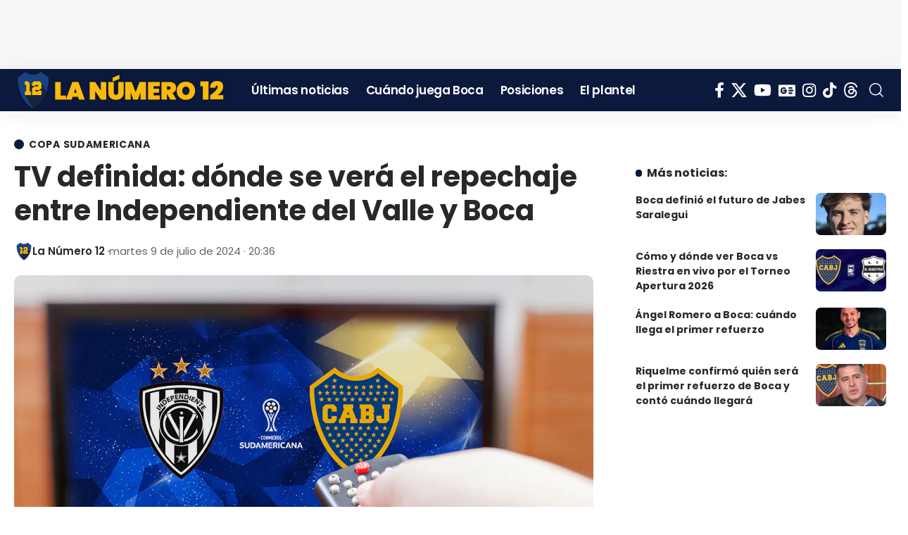

--- FILE ---
content_type: text/html; charset=UTF-8
request_url: https://lanumero12.com.ar/tv-repechaje-independiente-del-valle-boca/
body_size: 22900
content:
<!DOCTYPE html><html lang="es" prefix="og: https://ogp.me/ns#"><head><script data-no-optimize="1">var litespeed_docref=sessionStorage.getItem("litespeed_docref");litespeed_docref&&(Object.defineProperty(document,"referrer",{get:function(){return litespeed_docref}}),sessionStorage.removeItem("litespeed_docref"));</script> <meta charset="UTF-8" /><meta http-equiv="X-UA-Compatible" content="IE=edge" /><meta name="viewport" content="width=device-width, initial-scale=1.0" /><link rel="profile" href="https://gmpg.org/xfn/11" /><title>TV definida: dónde se verá el repechaje entre Independiente del Valle y Boca</title><meta name="description" content="Se acerca el repechaje entre Independiente del Valle y Boca por la Sudamericana y ya hay TV definida. Enterate dónde se verán los partidos."/><meta name="robots" content="follow, index, max-snippet:-1, max-video-preview:-1, max-image-preview:large"/><link rel="preconnect" href="https://fonts.gstatic.com" crossorigin><link rel="preload" as="style" onload="this.onload=null;this.rel='stylesheet'" id="rb-preload-gfonts" href="https://fonts.googleapis.com/css?family=Roboto%3A400%2C500%7CPoppins%3A200%2C300%2C400%2C500%2C600%2C700%2C800%2C900%2C100italic%2C200italic%2C300italic%2C400italic%2C500italic%2C600italic%2C700italic%2C800italic%2C900italic&amp;display=swap" crossorigin><noscript><link rel="stylesheet" href="https://fonts.googleapis.com/css?family=Roboto%3A400%2C500%7CPoppins%3A200%2C300%2C400%2C500%2C600%2C700%2C800%2C900%2C100italic%2C200italic%2C300italic%2C400italic%2C500italic%2C600italic%2C700italic%2C800italic%2C900italic&amp;display=swap"></noscript><link rel="canonical" href="https://lanumero12.com.ar/tv-repechaje-independiente-del-valle-boca/" /><meta property="og:locale" content="es_ES" /><meta property="og:type" content="article" /><meta property="og:title" content="TV definida: dónde se verá el repechaje entre Independiente del Valle y Boca" /><meta property="og:description" content="Se acerca el repechaje entre Independiente del Valle y Boca por la Sudamericana y ya hay TV definida. Enterate dónde se verán los partidos." /><meta property="og:url" content="https://lanumero12.com.ar/tv-repechaje-independiente-del-valle-boca/" /><meta property="og:site_name" content="La Número 12" /><meta property="article:publisher" content="https://www.facebook.com/lanumero12comar" /><meta property="article:tag" content="Boca Juniors" /><meta property="article:tag" content="Independiente del Valle" /><meta property="article:section" content="Copa Sudamericana" /><meta property="og:updated_time" content="2024-07-11T14:46:30-03:00" /><meta property="og:image" content="https://lanumero12.com.ar/wp-content/uploads/2024/07/TV-Independiente-del-Valle-Boca-Sudamericana.jpg" /><meta property="og:image:secure_url" content="https://lanumero12.com.ar/wp-content/uploads/2024/07/TV-Independiente-del-Valle-Boca-Sudamericana.jpg" /><meta property="og:image:width" content="1500" /><meta property="og:image:height" content="900" /><meta property="og:image:alt" content="TV Independiente del Valle Boca Sudamericana" /><meta property="og:image:type" content="image/jpeg" /><meta name="twitter:card" content="summary_large_image" /><meta name="twitter:title" content="TV definida: dónde se verá el repechaje entre Independiente del Valle y Boca" /><meta name="twitter:description" content="Se acerca el repechaje entre Independiente del Valle y Boca por la Sudamericana y ya hay TV definida. Enterate dónde se verán los partidos." /><meta name="twitter:site" content="@@lanumero12comar" /><meta name="twitter:creator" content="@@lanumero12comar" /><meta name="twitter:image" content="https://lanumero12.com.ar/wp-content/uploads/2024/07/TV-Independiente-del-Valle-Boca-Sudamericana.jpg" /><meta name="twitter:label1" content="Escrito por" /><meta name="twitter:data1" content="La Número 12" /><meta name="twitter:label2" content="Tiempo de lectura" /><meta name="twitter:data2" content="1 minuto" /> <script type="application/ld+json" class="rank-math-schema-pro">{"@context":"https://schema.org","@graph":[{"@type":["NewsMediaOrganization","Organization"],"@id":"https://lanumero12.com.ar/#organization","name":"La N\u00famero 12","url":"https://lanumero12.com.ar","sameAs":["https://www.facebook.com/lanumero12comar","https://twitter.com/@lanumero12comar","https://www.instagram.com/lanumero12comar","https://www.youtube.com/@lanumero12web","https://www.tiktok.com/@lanumero12.com.ar","https://news.google.com/publications/CAAqBwgKML7i0wswjP7qAw?hl=es-419&amp;gl=AR&amp;ceid=AR%3aes-419"],"logo":{"@type":"ImageObject","@id":"https://lanumero12.com.ar/#logo","url":"https://lanumero12.com.ar/wp-content/uploads/2024/06/logo-la-numero-12.png","contentUrl":"https://lanumero12.com.ar/wp-content/uploads/2024/06/logo-la-numero-12.png","caption":"La N\u00famero 12","inLanguage":"es","width":"696","height":"696"},"description":"La N\u00famero 12 es el digital del Club Atl\u00e9tico Boca Juniors. Las \u00faltimas noticias, partidos, entrevistas, fotos, videos y mucho m\u00e1s.","legalName":"La N\u00famero 12","foundingDate":"2010-01-12","numberOfEmployees":{"@type":"QuantitativeValue","minValue":"1","maxValue":"10"}},{"@type":"WebSite","@id":"https://lanumero12.com.ar/#website","url":"https://lanumero12.com.ar","name":"La N\u00famero 12","alternateName":"lanumero12","publisher":{"@id":"https://lanumero12.com.ar/#organization"},"inLanguage":"es"},{"@type":"ImageObject","@id":"https://lanumero12.com.ar/wp-content/uploads/2024/07/TV-Independiente-del-Valle-Boca-Sudamericana.jpg","url":"https://lanumero12.com.ar/wp-content/uploads/2024/07/TV-Independiente-del-Valle-Boca-Sudamericana.jpg","width":"1500","height":"900","caption":"TV Independiente del Valle Boca Sudamericana","inLanguage":"es"},{"@type":"BreadcrumbList","@id":"https://lanumero12.com.ar/tv-repechaje-independiente-del-valle-boca/#breadcrumb","itemListElement":[{"@type":"ListItem","position":"1","item":{"@id":"https://lanumero12.com.ar","name":"Inicio"}},{"@type":"ListItem","position":"2","item":{"@id":"https://lanumero12.com.ar/ultimas-noticias/","name":"Las \u00faltimas noticias de Boca Juniors"}},{"@type":"ListItem","position":"3","item":{"@id":"https://lanumero12.com.ar/seccion/futbol/","name":"F\u00fatbol"}},{"@type":"ListItem","position":"4","item":{"@id":"https://lanumero12.com.ar/seccion/futbol/copa-sudamericana/","name":"Copa Sudamericana"}},{"@type":"ListItem","position":"5","item":{"@id":"https://lanumero12.com.ar/tv-repechaje-independiente-del-valle-boca/","name":"TV definida: d\u00f3nde se ver\u00e1 el repechaje entre Independiente del Valle y Boca"}}]},{"@type":"WebPage","@id":"https://lanumero12.com.ar/tv-repechaje-independiente-del-valle-boca/#webpage","url":"https://lanumero12.com.ar/tv-repechaje-independiente-del-valle-boca/","name":"TV definida: d\u00f3nde se ver\u00e1 el repechaje entre Independiente del Valle y Boca","datePublished":"2024-07-09T20:36:02-03:00","dateModified":"2024-07-11T14:46:30-03:00","isPartOf":{"@id":"https://lanumero12.com.ar/#website"},"primaryImageOfPage":{"@id":"https://lanumero12.com.ar/wp-content/uploads/2024/07/TV-Independiente-del-Valle-Boca-Sudamericana.jpg"},"inLanguage":"es","breadcrumb":{"@id":"https://lanumero12.com.ar/tv-repechaje-independiente-del-valle-boca/#breadcrumb"}},{"@type":"NewsArticle","copyrightYear":"2024","@id":"https://lanumero12.com.ar/tv-repechaje-independiente-del-valle-boca/#schema-1464277","isPartOf":{"@id":"https://lanumero12.com.ar/tv-repechaje-independiente-del-valle-boca/#webpage"},"publisher":{"@id":"https://lanumero12.com.ar/#organization"},"image":{"@id":"https://lanumero12.com.ar/wp-content/uploads/2024/07/TV-Independiente-del-Valle-Boca-Sudamericana.jpg"},"inLanguage":"es","mainEntityOfPage":{"@id":"https://lanumero12.com.ar/tv-repechaje-independiente-del-valle-boca/#webpage"}}]}</script> <link rel='dns-prefetch' href='//www.googletagmanager.com' /><link rel='dns-prefetch' href='//fonts.googleapis.com' /><link rel='dns-prefetch' href='//pagead2.googlesyndication.com' /><link rel='dns-prefetch' href='//fundingchoicesmessages.google.com' /><link rel="alternate" type="application/rss+xml" title="La Número 12 &raquo; Feed" href="https://lanumero12.com.ar/feed/" /><link rel="alternate" type="application/rss+xml" title="La Número 12 &raquo; Feed de los comentarios" href="https://lanumero12.com.ar/comments/feed/" /><link rel="alternate" title="oEmbed (JSON)" type="application/json+oembed" href="https://lanumero12.com.ar/wp-json/oembed/1.0/embed?url=https%3A%2F%2Flanumero12.com.ar%2Ftv-repechaje-independiente-del-valle-boca%2F" /><link rel="alternate" title="oEmbed (XML)" type="text/xml+oembed" href="https://lanumero12.com.ar/wp-json/oembed/1.0/embed?url=https%3A%2F%2Flanumero12.com.ar%2Ftv-repechaje-independiente-del-valle-boca%2F&#038;format=xml" /> <script type="application/ld+json">{
    "@context": "https://schema.org",
    "@type": "Organization",
    "legalName": "La N\u00famero 12",
    "url": "https://lanumero12.com.ar/",
    "logo": "https://lanumero12.com.ar/wp-content/uploads/2025/04/Favi-LN12.png",
    "sameAs": [
        "https://www.facebook.com/lanumero12comar",
        "https://x.com/lanumero12comar",
        "https://www.youtube.com/@lanumero12web",
        "https://news.google.com/publications/CAAqBwgKML7i0wswjP7qAw?hl=es-419&gl=AR&ceid=AR:es-419",
        "https://www.instagram.com/lanumero12comar",
        "https://www.tiktok.com/@lanumero12.com.ar",
        "https://www.threads.net/lanumero12comar"
    ]
}</script> <link data-optimized="2" rel="stylesheet" href="https://lanumero12.com.ar/wp-content/cache/ls/css/aac50d94f6f0139befe1992a20babdc1.css" /> <script type="litespeed/javascript" data-src="https://lanumero12.com.ar/wp-includes/js/jquery/jquery.min.js" id="jquery-core-js"></script> 
 <script type="litespeed/javascript" data-src="https://www.googletagmanager.com/gtag/js?id=GT-PBKKMRT" id="google_gtagjs-js"></script> <script id="google_gtagjs-js-after" type="litespeed/javascript">window.dataLayer=window.dataLayer||[];function gtag(){dataLayer.push(arguments)}
gtag("set","linker",{"domains":["lanumero12.com.ar"]});gtag("js",new Date());gtag("set","developer_id.dZTNiMT",!0);gtag("config","GT-PBKKMRT",{"googlesitekit_post_type":"post","googlesitekit_post_author":"La N\u00famero 12","googlesitekit_post_date":"20240709"});window._googlesitekit=window._googlesitekit||{};window._googlesitekit.throttledEvents=[];window._googlesitekit.gtagEvent=(name,data)=>{var key=JSON.stringify({name,data});if(!!window._googlesitekit.throttledEvents[key]){return}window._googlesitekit.throttledEvents[key]=!0;setTimeout(()=>{delete window._googlesitekit.throttledEvents[key]},5);gtag("event",name,{...data,event_source:"site-kit"})}</script> <link rel="preload" href="https://lanumero12.com.ar/core/views/12cf41c1ae/assets/fonts/icons.woff2" as="font" type="font/woff2" crossorigin="anonymous"><link rel='shortlink' href='https://lanumero12.com.ar/?p=149982' /><meta name="onesignal-plugin" content="wordpress-3.8.0"><link rel="alternate" type="text/html" media="only screen and (max-width: 640px)" href="https://lanumero12.com.ar/tv-repechaje-independiente-del-valle-boca/amp/"><meta name="google-adsense-platform-account" content="ca-host-pub-2644536267352236"><meta name="google-adsense-platform-domain" content="sitekit.withgoogle.com"> <script type="litespeed/javascript">(function(w,d,s,l,i){w[l]=w[l]||[];w[l].push({'gtm.start':new Date().getTime(),event:'gtm.js'});var f=d.getElementsByTagName(s)[0],j=d.createElement(s),dl=l!='dataLayer'?'&l='+l:'';j.async=!0;j.src='https://www.googletagmanager.com/gtm.js?id='+i+dl;f.parentNode.insertBefore(j,f)})(window,document,'script','dataLayer','GTM-PKWH9KHR')</script> <script type="application/ld+json">{
    "@context": "https://schema.org",
    "@type": "WebSite",
    "@id": "https://lanumero12.com.ar/#website",
    "url": "https://lanumero12.com.ar/",
    "name": "La N\u00famero 12",
    "potentialAction": {
        "@type": "SearchAction",
        "target": "https://lanumero12.com.ar/?s={search_term_string}",
        "query-input": "required name=search_term_string"
    }
}</script> <link rel="amphtml" href="https://lanumero12.com.ar/tv-repechaje-independiente-del-valle-boca/amp/"><script id="google_gtagjs" type="litespeed/javascript" data-src="https://www.googletagmanager.com/gtag/js?id=G-24LT529S0E"></script> <script id="google_gtagjs-inline" type="litespeed/javascript">window.dataLayer=window.dataLayer||[];function gtag(){dataLayer.push(arguments)}gtag('set','linker',{"domains":["lanumero12.com.ar"]});gtag('js',new Date());gtag('config','G-24LT529S0E',{'anonymize_ip':!0})</script>  <script type="litespeed/javascript" data-src="https://pagead2.googlesyndication.com/pagead/js/adsbygoogle.js?client=ca-pub-5200714157684043&amp;host=ca-host-pub-2644536267352236" crossorigin="anonymous"></script> <link rel="icon" href="https://lanumero12.com.ar/wp-content/uploads/2025/04/cropped-Favi-LN12-32x32.png" sizes="32x32" /><link rel="icon" href="https://lanumero12.com.ar/wp-content/uploads/2025/04/cropped-Favi-LN12-192x192.png" sizes="192x192" /><link rel="apple-touch-icon" href="https://lanumero12.com.ar/wp-content/uploads/2025/04/cropped-Favi-LN12-180x180.png" /><meta name="msapplication-TileImage" content="https://lanumero12.com.ar/wp-content/uploads/2025/04/cropped-Favi-LN12-270x270.png" /> <script type="litespeed/javascript" data-src="https://pagead2.googlesyndication.com/pagead/js/adsbygoogle.js?client=ca-pub-5200714157684043"
     crossorigin="anonymous"></script> <link rel="icon" type="image/x-icon" href="/favicon/favicon.ico"><link rel="icon" type="image/png" sizes="16x16" href="/favicon/favicon-16x16.png"><link rel="icon" type="image/png" sizes="32x32" href="/favicon/favicon-32x32.png"><link rel="apple-touch-icon" sizes="180x180" href="/favicon/apple-touch-icon.png"> <script type="application/ld+json" class="gnpub-schema-markup-output">{"@context":"https:\/\/schema.org\/","@type":"NewsArticle","@id":"https:\/\/lanumero12.com.ar\/tv-repechaje-independiente-del-valle-boca\/#newsarticle","url":"https:\/\/lanumero12.com.ar\/tv-repechaje-independiente-del-valle-boca\/","image":{"@type":"ImageObject","url":"https:\/\/lanumero12.com.ar\/wp-content\/uploads\/2024\/07\/TV-Independiente-del-Valle-Boca-Sudamericana-150x150.jpg","width":150,"height":150},"headline":"TV definida: d\u00f3nde se ver\u00e1 el repechaje entre Independiente del Valle y Boca","mainEntityOfPage":"https:\/\/lanumero12.com.ar\/tv-repechaje-independiente-del-valle-boca\/","datePublished":"2024-07-09T20:36:02-03:00","dateModified":"2024-07-11T14:46:30-03:00","description":"Se acerca el repechaje entre Independiente del Valle y Boca por la Sudamericana y ya hay TV definida. Enterate d\u00f3nde se ver\u00e1n los partidos. Mientras el equipo se sigue preparando para el primer compromiso que ser\u00e1 en Ecuador, qued\u00f3 definida como ser\u00e1 la televisaci\u00f3n y transmisi\u00f3n de la serie. Boca se enfrentar\u00e1 a Independiente del","articleSection":"F\u00fatbol","articleBody":"Se acerca el repechaje entre Independiente del Valle y Boca por la Sudamericana y ya hay TV definida. Enterate d\u00f3nde se ver\u00e1n los partidos.\n\n\n\nMientras el equipo se sigue preparando para el primer compromiso que ser\u00e1 en Ecuador, qued\u00f3 definida como ser\u00e1 la televisaci\u00f3n y transmisi\u00f3n de la serie. Boca se enfrentar\u00e1 a Independiente del Valle por los 16avos de final de la Copa Sudamericana primero en Quito y luego en Buenos Aires.\n\n\n\nEl primer encuentro de la serie se disputar\u00e1 el mi\u00e9rcoles 17 de julio desde las 21:30 horas de Argentina, en el Estadio Banco Guayaquil, recinto que est\u00e1 ubicado a 2518 metros sobre el nivel del mar.\n\n\n\nLa vuelta se llevar\u00e1 a cabo una semana m\u00e1s tarde, es decir el mi\u00e9rcoles 24 de julio en el mismo horario, pero en el estadio Alberto J. Armando (La Bombonera).\n\n\n\nDe tal manera, el primer juego se ver\u00e1 por la pantalla de ESPN para todo el territorio nacional e ir\u00e1 por DirecTV para el resto de Sudam\u00e9rica. El segundo partido ser\u00e1 DirecTV Sports el que tendr\u00e1 la exclusividad para transmitirlo en Argentina.\n\n\n\nBoca se enfrentar\u00e1 a Independiente del Valle el 17 y 24 de julio.\n\n\n\nComo ver la serie entre Independiente del Valle y Boca\n\n\n\nESPN se encuentra en los canales 103 de Cablevisi\u00f3n Digital, HD y Flow. En DirecTV se sintoniza en el 621 (SD) y 1621 (HD). Mientras que, en Telecentro, est\u00e1 en el 105 (SD) y 1011 (HD).\n\n\n\nPor su parte, la se\u00f1al deportiva, DirecTV Sports, se encuentra en los canales 610 en su calidad est\u00e1ndar y en el 1610 en la m\u00e1xima calidad de imagen y sonido del proveedor. \n\n\n\nComo verlo por Internet\n\n\n\nPara ver ambas se\u00f1ales es necesario tener una suscripci\u00f3n. En el caso de ESPN se puede acceder desde Disney+, mientras que DirecTV cuenta con D-Go, la aplicaci\u00f3n de la compa\u00f1\u00eda donde se encuentra el canal de deportes exclusivo.\n\n\n\nComo ocurri\u00f3 en partidos anteriores, es probable que DirecTV habilite una transmisi\u00f3n en su canal de YouTube a una calidad de imagen mucho m\u00e1s inferior que la que se puede ver en su plataforma.\n\n\n\n\nLee tambi\u00e9n: Riquelme se mostr\u00f3 conforme con el mercado de pases","keywords":"Boca Juniors, Independiente del Valle, ","name":"TV definida: d\u00f3nde se ver\u00e1 el repechaje entre Independiente del Valle y Boca","thumbnailUrl":"https:\/\/lanumero12.com.ar\/wp-content\/uploads\/2024\/07\/TV-Independiente-del-Valle-Boca-Sudamericana-150x150.jpg","wordCount":349,"timeRequired":"PT1M33S","mainEntity":{"@type":"WebPage","@id":"https:\/\/lanumero12.com.ar\/tv-repechaje-independiente-del-valle-boca\/"},"author":{"@type":"Person","name":"La N\u00famero 12","description":"-1","url":"https:\/\/lanumero12.com.ar\/periodista\/lanumero12\/","sameAs":[],"image":{"@type":"ImageObject","url":"https:\/\/lanumero12.com.ar\/wp-content\/uploads\/2025\/04\/Favi-LN12-96x96.png","height":96,"width":96}},"editor":{"@type":"Person","name":"La N\u00famero 12","description":"-1","url":"https:\/\/lanumero12.com.ar\/periodista\/lanumero12\/","sameAs":[],"image":{"@type":"ImageObject","url":"https:\/\/lanumero12.com.ar\/wp-content\/uploads\/2025\/04\/Favi-LN12-96x96.png","height":96,"width":96}}}</script> </head><body class="wp-singular post-template-default single single-post postid-149982 single-format-standard wp-custom-logo wp-embed-responsive wp-theme-foxiz personalized-all elementor-beta elementor-default elementor-kit-116183 menu-ani-1 hover-ani-2 btn-ani-3 btn-transform-1 is-rm-1 lmeta-dot loader-4 dark-sw-1 mtax-1 toc-smooth is-hd-1 is-standard-8 is-backtop  is-mstick" data-theme="default">
<noscript>
<iframe data-lazyloaded="1" src="about:blank" data-litespeed-src="https://www.googletagmanager.com/ns.html?id=GTM-PKWH9KHR" height="0" width="0" style="display:none;visibility:hidden"></iframe>
</noscript><div class="top-site-ad yes-animation no-spacing is-code"><div class=" edge-padding"><div class="ad-script is-adsense"> <script type="litespeed/javascript" data-src="//pagead2.googlesyndication.com/pagead/js/adsbygoogle.js"></script> <ins class="adsbygoogle res-214" style="display:inline-block" data-ad-client="ca-pub-5200714157684043" data-ad-slot="5138355772"></ins> <script type="litespeed/javascript">(adsbygoogle=window.adsbygoogle||[]).push({})</script> </div></div></div><div class="site-outer"><div id="site-header" class="header-wrap rb-section header-set-1 header-1 header-wrapper style-shadow has-quick-menu"><aside id="rb-privacy" class="privacy-bar privacy-left"><div class="privacy-inner"><div class="privacy-content">Al utilizar este sitio, usted acepta las <a href="https://lanumero12.com.ar/legales/">Políticas de privacidad</a></div><div class="privacy-dismiss"><a id="privacy-trigger" href="#" role="button" class="privacy-dismiss-btn is-btn"><span>Aceptar</span></a></div></div></aside><div id="navbar-outer" class="navbar-outer"><div id="sticky-holder" class="sticky-holder"><div class="navbar-wrap"><div class="rb-container edge-padding"><div class="navbar-inner"><div class="navbar-left"><div class="logo-wrap is-image-logo site-branding">
<a href="https://lanumero12.com.ar/" class="logo" title="La Número 12">
<picture><source srcset="https://lanumero12.com.ar/wp-content/uploads/2024/11/La-Numero-12-logoweb.png.webp" type="image/webp"><img fetchpriority="high" class="logo-default webpexpress-processed" data-mode="default" height="120" width="610" src="https://lanumero12.com.ar/wp-content/uploads/2024/11/La-Numero-12-logoweb.png" alt="La Número 12" decoding="async" loading="eager"></picture><picture><source srcset="https://lanumero12.com.ar/wp-content/uploads/2024/11/La-Numero-12-logoweb.png.webp" type="image/webp"><img fetchpriority="high" class="logo-dark webpexpress-processed" data-mode="dark" height="120" width="610" src="https://lanumero12.com.ar/wp-content/uploads/2024/11/La-Numero-12-logoweb.png" alt="La Número 12" decoding="async" loading="eager"></picture><picture><source srcset="https://lanumero12.com.ar/wp-content/uploads/2024/11/La-Numero-12-logoweb.png.webp" type="image/webp"><img fetchpriority="high" class="logo-transparent webpexpress-processed" height="120" width="610" src="https://lanumero12.com.ar/wp-content/uploads/2024/11/La-Numero-12-logoweb.png" alt="La Número 12" decoding="async" loading="eager"></picture>			</a></div><nav id="site-navigation" class="main-menu-wrap" aria-label="main menu"><ul id="menu-ln12menu-1" class="main-menu rb-menu large-menu" itemscope itemtype="https://www.schema.org/SiteNavigationElement"><li class="menu-item menu-item-type-post_type menu-item-object-page current_page_parent menu-item-125663"><a href="https://lanumero12.com.ar/ultimas-noticias/"><span>Últimas noticias</span></a></li><li class="menu-item menu-item-type-post_type menu-item-object-page menu-item-125664"><a href="https://lanumero12.com.ar/futbol/fixture/"><span>Cuándo juega Boca</span></a></li><li class="menu-item menu-item-type-post_type menu-item-object-page menu-item-125665"><a href="https://lanumero12.com.ar/futbol/posiciones/"><span>Posiciones</span></a></li><li class="menu-item menu-item-type-post_type menu-item-object-page menu-item-125666"><a href="https://lanumero12.com.ar/futbol/plantel/"><span>El plantel</span></a></li></ul></nav></div><div class="navbar-right"><div class="header-social-list wnav-holder"><a class="social-link-facebook" aria-label="Facebook" data-title="Facebook" href="https://www.facebook.com/lanumero12comar" target="_blank" rel="noopener nofollow"><i class="rbi rbi-facebook" aria-hidden="true"></i></a><a class="social-link-twitter" aria-label="X" data-title="X" href="https://x.com/lanumero12comar" target="_blank" rel="noopener nofollow"><i class="rbi rbi-twitter" aria-hidden="true"></i></a><a class="social-link-youtube" aria-label="YouTube" data-title="YouTube" href="https://www.youtube.com/@lanumero12web" target="_blank" rel="noopener nofollow"><i class="rbi rbi-youtube" aria-hidden="true"></i></a><a class="social-link-google-news" aria-label="Google News" data-title="Google News" href="https://news.google.com/publications/CAAqBwgKML7i0wswjP7qAw?hl=es-419&#038;gl=AR&#038;ceid=AR:es-419" target="_blank" rel="noopener nofollow"><i class="rbi rbi-gnews" aria-hidden="true"></i></a><a class="social-link-instagram" aria-label="Instagram" data-title="Instagram" href="https://www.instagram.com/lanumero12comar" target="_blank" rel="noopener nofollow"><i class="rbi rbi-instagram" aria-hidden="true"></i></a><a class="social-link-tiktok" aria-label="Tiktok" data-title="Tiktok" href="https://www.tiktok.com/@lanumero12.com.ar" target="_blank" rel="noopener nofollow"><i class="rbi rbi-tiktok" aria-hidden="true"></i></a><a class="social-link-threads" aria-label="Threads" data-title="Threads" href="https://www.threads.net/lanumero12comar" target="_blank" rel="noopener nofollow"><i class="rbi rbi-threads" aria-hidden="true"></i></a></div><div class="wnav-holder w-header-search header-dropdown-outer">
<a href="#" role="button" data-title="Buscar" class="icon-holder header-element search-btn search-trigger" aria-label="Search">
<i class="rbi rbi-search wnav-icon" aria-hidden="true"></i>							</a><div class="header-dropdown"><div class="header-search-form is-icon-layout"><form method="get" action="https://lanumero12.com.ar/" class="rb-search-form live-search-form"  data-search="post" data-limit="0" data-follow="0" data-tax="category" data-dsource="0"  data-ptype=""><div class="search-form-inner"><span class="search-icon"><i class="rbi rbi-search" aria-hidden="true"></i></span><span class="search-text"><input type="text" class="field" placeholder="Buscar..." value="" name="s"/></span><span class="rb-search-submit"><input type="submit" value="Buscar"/><i class="rbi rbi-cright" aria-hidden="true"></i></span><span class="live-search-animation rb-loader"></span></div><div class="live-search-response"></div></form></div></div></div></div></div></div></div><div id="header-mobile" class="header-mobile mh-style-shadow"><div class="header-mobile-wrap"><div class="mbnav mbnav-center edge-padding"><div class="navbar-left"><div class="mobile-toggle-wrap">
<a href="#" class="mobile-menu-trigger" role="button" rel="nofollow" aria-label="Open mobile menu">		<span class="burger-icon"><span></span><span></span><span></span></span>
</a></div></div><div class="navbar-center"><div class="mobile-logo-wrap is-image-logo site-branding">
<a href="https://lanumero12.com.ar/" title="La Número 12">
<picture><source srcset="https://lanumero12.com.ar/wp-content/uploads/2024/11/La-Numero-12-logoweb.png.webp" type="image/webp"><img fetchpriority="high" class="logo-default webpexpress-processed" data-mode="default" height="120" width="610" src="https://lanumero12.com.ar/wp-content/uploads/2024/11/La-Numero-12-logoweb.png" alt="La Número 12" decoding="async" loading="eager"></picture><picture><source srcset="https://lanumero12.com.ar/wp-content/uploads/2024/11/La-Numero-12-logoweb.png.webp" type="image/webp"><img fetchpriority="high" class="logo-dark webpexpress-processed" data-mode="dark" height="120" width="610" src="https://lanumero12.com.ar/wp-content/uploads/2024/11/La-Numero-12-logoweb.png" alt="La Número 12" decoding="async" loading="eager"></picture>			</a></div></div><div class="navbar-right"></div></div><div class="mobile-qview"><ul id="menu-ln12menu-2" class="mobile-qview-inner"><li class="menu-item menu-item-type-post_type menu-item-object-page current_page_parent menu-item-125663"><a href="https://lanumero12.com.ar/ultimas-noticias/"><span>Últimas noticias</span></a></li><li class="menu-item menu-item-type-post_type menu-item-object-page menu-item-125664"><a href="https://lanumero12.com.ar/futbol/fixture/"><span>Cuándo juega Boca</span></a></li><li class="menu-item menu-item-type-post_type menu-item-object-page menu-item-125665"><a href="https://lanumero12.com.ar/futbol/posiciones/"><span>Posiciones</span></a></li><li class="menu-item menu-item-type-post_type menu-item-object-page menu-item-125666"><a href="https://lanumero12.com.ar/futbol/plantel/"><span>El plantel</span></a></li></ul></div></div><div class="mobile-collapse"><div class="collapse-holder"><div class="collapse-inner"><div class="mobile-search-form edge-padding"><div class="header-search-form is-form-layout">
<span class="h5">Buscar</span><form method="get" action="https://lanumero12.com.ar/" class="rb-search-form"  data-search="post" data-limit="0" data-follow="0" data-tax="category" data-dsource="0"  data-ptype=""><div class="search-form-inner"><span class="search-icon"><i class="rbi rbi-search" aria-hidden="true"></i></span><span class="search-text"><input type="text" class="field" placeholder="Buscar..." value="" name="s"/></span><span class="rb-search-submit"><input type="submit" value="Buscar"/><i class="rbi rbi-cright" aria-hidden="true"></i></span></div></form></div></div><nav class="mobile-menu-wrap edge-padding"><ul id="mobile-menu" class="mobile-menu"><li class="menu-item menu-item-type-post_type menu-item-object-page current_page_parent menu-item-125663"><a href="https://lanumero12.com.ar/ultimas-noticias/"><span>Últimas noticias</span></a></li><li class="menu-item menu-item-type-post_type menu-item-object-page menu-item-125664"><a href="https://lanumero12.com.ar/futbol/fixture/"><span>Cuándo juega Boca</span></a></li><li class="menu-item menu-item-type-post_type menu-item-object-page menu-item-125665"><a href="https://lanumero12.com.ar/futbol/posiciones/"><span>Posiciones</span></a></li><li class="menu-item menu-item-type-post_type menu-item-object-page menu-item-125666"><a href="https://lanumero12.com.ar/futbol/plantel/"><span>El plantel</span></a></li></ul></nav><div class="collapse-sections"><div class="mobile-socials">
<span class="mobile-social-title h6">Seguinos</span>
<a class="social-link-facebook" aria-label="Facebook" data-title="Facebook" href="https://www.facebook.com/lanumero12comar" target="_blank" rel="noopener nofollow"><i class="rbi rbi-facebook" aria-hidden="true"></i></a><a class="social-link-twitter" aria-label="X" data-title="X" href="https://x.com/lanumero12comar" target="_blank" rel="noopener nofollow"><i class="rbi rbi-twitter" aria-hidden="true"></i></a><a class="social-link-youtube" aria-label="YouTube" data-title="YouTube" href="https://www.youtube.com/@lanumero12web" target="_blank" rel="noopener nofollow"><i class="rbi rbi-youtube" aria-hidden="true"></i></a><a class="social-link-google-news" aria-label="Google News" data-title="Google News" href="https://news.google.com/publications/CAAqBwgKML7i0wswjP7qAw?hl=es-419&#038;gl=AR&#038;ceid=AR:es-419" target="_blank" rel="noopener nofollow"><i class="rbi rbi-gnews" aria-hidden="true"></i></a><a class="social-link-instagram" aria-label="Instagram" data-title="Instagram" href="https://www.instagram.com/lanumero12comar" target="_blank" rel="noopener nofollow"><i class="rbi rbi-instagram" aria-hidden="true"></i></a><a class="social-link-tiktok" aria-label="Tiktok" data-title="Tiktok" href="https://www.tiktok.com/@lanumero12.com.ar" target="_blank" rel="noopener nofollow"><i class="rbi rbi-tiktok" aria-hidden="true"></i></a><a class="social-link-threads" aria-label="Threads" data-title="Threads" href="https://www.threads.net/lanumero12comar" target="_blank" rel="noopener nofollow"><i class="rbi rbi-threads" aria-hidden="true"></i></a></div></div></div></div></div></div></div></div></div><div class="site-wrap"><div class="single-standard-8 is-sidebar-right sticky-sidebar"><div class="rb-s-container edge-padding"><article id="post-149982" class="post-149982 post type-post status-publish format-standard has-post-thumbnail category-copa-sudamericana category-futbol tag-boca tag-independiente-del-valle"><div class="grid-container"><div class="s-ct"><header class="single-header"><div class="s-cats ecat-l-dot custom-size"><div class="p-categories"><a class="p-category category-id-35571" href="https://lanumero12.com.ar/seccion/futbol/copa-sudamericana/" rel="category">Copa Sudamericana</a></div></div><h1 class="s-title">TV definida: dónde se verá el repechaje entre Independiente del Valle y Boca</h1><div class="single-meta meta-s-dot yes-minimal is-meta-author-text"><div class="smeta-in"><div class="smeta-sec"><div class="p-meta"><div class="meta-inner is-meta">		<a class="meta-el meta-avatar" href="https://lanumero12.com.ar/periodista/lanumero12/" rel="nofollow" aria-label="Visit posts by La Número 12"><picture><source srcset="https://lanumero12.com.ar/wp-content/uploads/2025/04/Favi-LN12-150x150.png.webp" type="image/webp"><img data-lazyloaded="1" src="[data-uri]" width="150" height="150" data-src="https://lanumero12.com.ar/wp-content/uploads/2025/04/Favi-LN12-150x150.png" class="photo avatar webpexpress-processed" alt="La Número 12" loading="eager" decoding="async"></picture></a><div class="meta-el">
<a class="meta-author-url meta-author" href="https://lanumero12.com.ar/periodista/lanumero12/">La Número 12</a></div><div class="meta-el meta-date">
<time class="date published" datetime="2024-07-09T20:36:02-03:00">martes 9 de julio de 2024 · 20:36</time></div></div></div></div></div></div></header><div class="s-feat-outer"><div class="s-feat"><div class="featured-lightbox-trigger" data-source="https://lanumero12.com.ar/wp-content/uploads/2024/07/TV-Independiente-del-Valle-Boca-Sudamericana.jpg" data-caption="Así se verá el repechaje en TV." data-attribution="">
<picture><source srcset="https://lanumero12.com.ar/wp-content/uploads/2024/07/TV-Independiente-del-Valle-Boca-Sudamericana.jpg.webp" type="image/webp"><img data-lazyloaded="1" src="[data-uri]" loading="lazy" width="1500" height="900" data-src="https://lanumero12.com.ar/wp-content/uploads/2024/07/TV-Independiente-del-Valle-Boca-Sudamericana.jpg" class="attachment-foxiz_crop_o1 size-foxiz_crop_o1 wp-post-image webpexpress-processed" alt="TV Independiente del Valle Boca Sudamericana" decoding="async" title="TV definida: dónde se verá el repechaje entre Independiente del Valle y Boca"></picture></div></div><div class="feat-caption meta-text"><span class="caption-text meta-bold">Así se verá el repechaje en TV.</span></div></div><div class="s-ct-wrap has-lsl"><div class="s-ct-inner"><div class="l-shared-sec-outer show-mobile"><div class="l-shared-sec"><div class="l-shared-header meta-text">
<i class="rbi rbi-share" aria-hidden="true"></i><span class="share-label">Compartir</span></div><div class="l-shared-items effect-fadeout">
<a class="share-action share-trigger icon-facebook" aria-label="Share on Facebook" href="https://www.facebook.com/sharer.php?u=https%3A%2F%2Flanumero12.com.ar%2Ftv-repechaje-independiente-del-valle-boca%2F" data-title="Facebook" data-gravity=w  rel="nofollow noopener"><i class="rbi rbi-facebook" aria-hidden="true"></i></a>
<a class="share-action share-trigger icon-twitter" aria-label="Share on X" href="https://twitter.com/intent/tweet?text=TV+definida%3A+d%C3%B3nde+se+ver%C3%A1+el+repechaje+entre+Independiente+del+Valle+y+Boca&amp;url=https%3A%2F%2Flanumero12.com.ar%2Ftv-repechaje-independiente-del-valle-boca%2F&amp;via=lanumero12comar" data-title="X" data-gravity=w  rel="nofollow noopener">
<i class="rbi rbi-twitter" aria-hidden="true"></i></a>
<a class="share-action icon-whatsapp is-web" aria-label="Share on Whatsapp" href="https://web.whatsapp.com/send?text=TV+definida%3A+d%C3%B3nde+se+ver%C3%A1+el+repechaje+entre+Independiente+del+Valle+y+Boca &#9758; https%3A%2F%2Flanumero12.com.ar%2Ftv-repechaje-independiente-del-valle-boca%2F" target="_blank" data-title="WhatsApp" data-gravity=w  rel="nofollow noopener"><i class="rbi rbi-whatsapp" aria-hidden="true"></i></a>
<a class="share-action icon-whatsapp is-mobile" aria-label="Share on Whatsapp" href="whatsapp://send?text=TV+definida%3A+d%C3%B3nde+se+ver%C3%A1+el+repechaje+entre+Independiente+del+Valle+y+Boca &#9758; https%3A%2F%2Flanumero12.com.ar%2Ftv-repechaje-independiente-del-valle-boca%2F" target="_blank" data-title="WhatsApp" data-gravity=w  rel="nofollow noopener"><i class="rbi rbi-whatsapp" aria-hidden="true"></i></a>
<a class="share-action share-trigger icon-telegram" aria-label="Share on Telegram" href="https://t.me/share/?url=https%3A%2F%2Flanumero12.com.ar%2Ftv-repechaje-independiente-del-valle-boca%2F&amp;text=TV+definida%3A+d%C3%B3nde+se+ver%C3%A1+el+repechaje+entre+Independiente+del+Valle+y+Boca" data-title="Telegram" data-gravity=w  rel="nofollow noopener"><i class="rbi rbi-telegram" aria-hidden="true"></i></a>
<a class="share-action native-share-trigger more-icon" aria-label="More" href="#" rel="nofollow" role="button" data-link="https://lanumero12.com.ar/tv-repechaje-independiente-del-valle-boca/" data-ptitle="TV definida: dónde se verá el repechaje entre Independiente del Valle y Boca" data-title="Más"  data-gravity=w ><i class="rbi rbi-more" aria-hidden="true"></i></a></div></div></div><div class="e-ct-outer"><div class="entry-content rbct clearfix"><p><strong>Se acerca el repechaje entre Independiente del Valle y Boca por la Sudamericana y ya hay TV definida. Enterate dónde se verán los partidos.</strong></p><p>Mientras el equipo se sigue preparando para el primer compromiso que será en Ecuador, quedó definida como será la televisación y transmisión de la serie. <strong><a href="https://es.wikipedia.org/wiki/Club_Atl%C3%A9tico_Boca_Juniors" target="_blank" rel="noreferrer noopener">Boca</a> se enfrentará a Independiente del Valle por los 16avos de final de la Copa Sudamericana</strong> primero en Quito y luego en Buenos Aires.</p><p>El primer encuentro de la serie se disputará el miércoles 17 de julio desde las 21:30 horas de Argentina, en el Estadio Banco Guayaquil, recinto que está ubicado a 2518 metros sobre el nivel del mar.</p><p>La vuelta se llevará a cabo una semana más tarde, es decir el miércoles 24 de julio en el mismo horario, pero en el estadio Alberto J. Armando (La Bombonera).</p><div class="inline-single-ad ad_single_index alignfull"><div class="ad-wrap ad-script-wrap">
<span class="ad-description is-meta">Anuncio</span><div class="ad-script non-adsense edge-padding"> <script type="litespeed/javascript" data-src="https://pagead2.googlesyndication.com/pagead/js/adsbygoogle.js?client=ca-pub-5200714157684043" crossorigin="anonymous"></script> 
<ins class="adsbygoogle" style="display:block" data-ad-client="ca-pub-5200714157684043" data-ad-slot="5138355772" data-ad-format="auto" data-full-width-responsive="true"></ins> <script type="litespeed/javascript">(adsbygoogle=window.adsbygoogle||[]).push({})</script> </div></div></div><p>De tal manera, <strong>el primer juego se verá por la pantalla de ESPN para todo el territorio nacional</strong> e irá por DirecTV para el resto de Sudamérica. <strong>El segundo partido será DirecTV Sports el que tendrá la exclusividad para transmitirlo en Argentina</strong>.</p><figure class="wp-block-image size-full is-resized"><picture><source srcset="https://lanumero12.com.ar/wp-content/uploads/2024/07/Independiente-del-Valle-vs-Boca-Sudamericana.jpg.webp" type="image/webp"><img data-lazyloaded="1" src="[data-uri]" decoding="async" width="1500" height="900" data-src="https://lanumero12.com.ar/wp-content/uploads/2024/07/Independiente-del-Valle-vs-Boca-Sudamericana.jpg" alt="Independiente del Valle vs Boca Sudamericana" class="wp-image-149843 webpexpress-processed" style="width:840px;height:auto" title="TV definida: dónde se verá el repechaje entre Independiente del Valle y Boca"></picture><figcaption class="wp-element-caption">Boca se enfrentará a Independiente del Valle el 17 y 24 de julio.</figcaption></figure><h2 class="wp-block-heading" id="h-como-ver-la-serie-entre-independiente-del-valle-y-boca">Como ver la serie entre Independiente del Valle y Boca</h2><p>ESPN se encuentra en los canales 103 de Cablevisión Digital, HD y Flow. En DirecTV se sintoniza en el 621 (SD) y 1621 (HD). Mientras que, en Telecentro, está en el 105 (SD) y 1011 (HD).</p><p>Por su parte, la señal deportiva, DirecTV Sports, se encuentra en los canales 610 en su calidad estándar y en el 1610 en la máxima calidad de imagen y sonido del proveedor.</p><h2 class="wp-block-heading" id="h-como-verlo-por-internet">Como verlo por Internet</h2><p>Para ver ambas señales es necesario tener una suscripción. En el caso de ESPN se puede acceder desde Disney+, mientras que DirecTV cuenta con D-Go, la aplicación de la compañía donde se encuentra el canal de deportes exclusivo.</p><p>Como ocurrió en partidos anteriores, es probable que DirecTV habilite una transmisión en su canal de YouTube a una calidad de imagen mucho más inferior que la que se puede ver en su plataforma.</p><div class="inline-single-ad ad_single_2_index alignfull"><div class="ad-wrap ad-script-wrap">
<span class="ad-description is-meta">Anuncio</span><div class="ad-script non-adsense edge-padding"> <script type="litespeed/javascript" data-src="https://pagead2.googlesyndication.com/pagead/js/adsbygoogle.js?client=ca-pub-5200714157684043" crossorigin="anonymous"></script> 
<ins class="adsbygoogle" style="display:block" data-ad-client="ca-pub-5200714157684043" data-ad-slot="5138355772" data-ad-format="auto" data-full-width-responsive="true"></ins> <script type="litespeed/javascript">(adsbygoogle=window.adsbygoogle||[]).push({})</script> </div></div></div><ul class="wp-block-list"><li>Lee también: <a href="https://lanumero12.com.ar/riquelme-conforme-mercado-pases-boca/" target="_blank" rel="noreferrer noopener">Riquelme se mostró conforme con el mercado de pases</a></li></ul></div><div class="efoot efoot-border p-categories"><div class="efoot-bar tag-bar">
<span class="blabel is-meta"><i class="rbi rbi-tag" aria-hidden="true"></i>Temas de la nota</span><a href="https://lanumero12.com.ar/tema/boca/" rel="tag">Boca Juniors</a><a href="https://lanumero12.com.ar/tema/independiente-del-valle/" rel="tag">Independiente del Valle</a></div></div></div></div></div></div><div class="sidebar-wrap single-sidebar has-border is-border-gray"><div class="sidebar-inner clearfix"><div id="custom_html-32" class="widget_text widget rb-section w-sidebar clearfix widget_custom_html"><div class="textwidget custom-html-widget"><script type="litespeed/javascript" data-src="https://pagead2.googlesyndication.com/pagead/js/adsbygoogle.js?client=ca-pub-5200714157684043"
     crossorigin="anonymous"></script> 
<ins class="adsbygoogle"
style="display:block"
data-ad-client="ca-pub-5200714157684043"
data-ad-slot="3393268083"
data-ad-format="auto"
data-full-width-responsive="true"></ins> <script type="litespeed/javascript">(adsbygoogle=window.adsbygoogle||[]).push({})</script></div></div><div id="widget-post-6" class="widget rb-section w-sidebar clearfix widget-post"><div class="block-h widget-heading heading-layout-2"><div class="heading-inner"><h4 class="heading-title"><span>Más noticias:</span></h4></div></div><div class="widget-p-listing is-feat-right"><div class="p-wrap p-small p-list-small-2" data-pid="198169"><div class="feat-holder"><div class="p-featured ratio-v1">
<a class="p-flink" href="https://lanumero12.com.ar/boca-definio-futuro-jabes-saralegui/" title="Boca definió el futuro de Jabes Saralegui">
<picture><source srcset="https://lanumero12.com.ar/wp-content/uploads/2026/01/Jabes-Saralegui-Boca-Tigre-150x150.jpg.webp" type="image/webp"><img data-lazyloaded="1" src="[data-uri]" width="150" height="150" data-src="https://lanumero12.com.ar/wp-content/uploads/2026/01/Jabes-Saralegui-Boca-Tigre-150x150.jpg" class="featured-img wp-post-image webpexpress-processed" alt="Jabes Saralegui Boca Tigre" loading="lazy" decoding="async" title="Boca definió el futuro de Jabes Saralegui"></picture>		</a></div></div><div class="p-content"><h5 class="entry-title">		<a class="p-url" href="https://lanumero12.com.ar/boca-definio-futuro-jabes-saralegui/" rel="bookmark">Boca definió el futuro de Jabes Saralegui</a></h5></div></div><div class="p-wrap p-small p-list-small-2" data-pid="198135"><div class="feat-holder"><div class="p-featured ratio-v1">
<a class="p-flink" href="https://lanumero12.com.ar/como-y-donde-ver-boca-vs-riestra-apertura-2026/" title="Cómo y dónde ver Boca vs Riestra en vivo por el Torneo Apertura 2026">
<picture><source srcset="https://lanumero12.com.ar/wp-content/uploads/2026/01/Boca-vs-Riestra-Torneo-Apertura-150x150.jpg.webp" type="image/webp"><img data-lazyloaded="1" src="[data-uri]" width="150" height="150" data-src="https://lanumero12.com.ar/wp-content/uploads/2026/01/Boca-vs-Riestra-Torneo-Apertura-150x150.jpg" class="featured-img wp-post-image webpexpress-processed" alt="Boca vs Riestra Torneo Apertura" loading="lazy" decoding="async" title="Cómo y dónde ver Boca vs Riestra en vivo por el Torneo Apertura 2026"></picture>		</a></div></div><div class="p-content"><h5 class="entry-title">		<a class="p-url" href="https://lanumero12.com.ar/como-y-donde-ver-boca-vs-riestra-apertura-2026/" rel="bookmark">Cómo y dónde ver Boca vs Riestra en vivo por el Torneo Apertura 2026</a></h5></div></div><div class="p-wrap p-small p-list-small-2" data-pid="198163"><div class="feat-holder"><div class="p-featured ratio-v1">
<a class="p-flink" href="https://lanumero12.com.ar/angel-romero-a-boca-cuando-llega-primer-refuerzo/" title="Ángel Romero a Boca: cuándo llega el primer refuerzo">
<picture><source srcset="https://lanumero12.com.ar/wp-content/uploads/2026/01/Angel-Romero-refuerzo-Boca-2026-150x150.jpg.webp" type="image/webp"><img data-lazyloaded="1" src="[data-uri]" width="150" height="150" data-src="https://lanumero12.com.ar/wp-content/uploads/2026/01/Angel-Romero-refuerzo-Boca-2026-150x150.jpg" class="featured-img wp-post-image webpexpress-processed" alt="Ángel Romero refuerzo Boca 2026" loading="lazy" decoding="async" title="Ángel Romero a Boca: cuándo llega el primer refuerzo"></picture>		</a></div></div><div class="p-content"><h5 class="entry-title">		<a class="p-url" href="https://lanumero12.com.ar/angel-romero-a-boca-cuando-llega-primer-refuerzo/" rel="bookmark">Ángel Romero a Boca: cuándo llega el primer refuerzo</a></h5></div></div><div class="p-wrap p-small p-list-small-2" data-pid="198152"><div class="feat-holder"><div class="p-featured ratio-v1">
<a class="p-flink" href="https://lanumero12.com.ar/riquelme-confirmo-refuerzo-boca-cuando-llegara/" title="Riquelme confirmó quién será el primer refuerzo de Boca y contó cuándo llegará">
<picture><source srcset="https://lanumero12.com.ar/wp-content/uploads/2026/01/Riquelme-primer-refuerzo-Boca-2026-150x150.jpg.webp" type="image/webp"><img data-lazyloaded="1" src="[data-uri]" width="150" height="150" data-src="https://lanumero12.com.ar/wp-content/uploads/2026/01/Riquelme-primer-refuerzo-Boca-2026-150x150.jpg" class="featured-img wp-post-image webpexpress-processed" alt="Riquelme primer refuerzo Boca 2026" loading="lazy" decoding="async" title="Riquelme confirmó quién será el primer refuerzo de Boca y contó cuándo llegará"></picture>		</a></div></div><div class="p-content"><h5 class="entry-title">		<a class="p-url" href="https://lanumero12.com.ar/riquelme-confirmo-refuerzo-boca-cuando-llegara/" rel="bookmark">Riquelme confirmó quién será el primer refuerzo de Boca y contó cuándo llegará</a></h5></div></div></div></div></div></div></div></article><div class="sfoter-sec single-related"><div class="block-h heading-layout-2"><div class="heading-inner"><h3 class="heading-title"><span>Más noticias relacionadas</span></h3></div></div><div id="uuid_r149982" class="block-wrap block-grid block-grid-1 rb-columns rb-col-3 is-gap-20 meta-s-default"><div class="block-inner"><div class="p-wrap p-grid p-grid-1" data-pid="198142"><div class="feat-holder"><div class="p-featured">
<a class="p-flink" href="https://lanumero12.com.ar/decision-fluminense-kevin-serna-interes-boca/" title="La decisión de Fluminense con Kevin Serna ante el interés de Boca">
<picture><source srcset="https://lanumero12.com.ar/wp-content/uploads/2026/01/Kevin-Serna-Fluminense-23126.jpg.webp" type="image/webp"><img data-lazyloaded="1" src="[data-uri]" width="1500" height="900" data-src="https://lanumero12.com.ar/wp-content/uploads/2026/01/Kevin-Serna-Fluminense-23126.jpg" class="featured-img wp-post-image webpexpress-processed" alt="Kevin Serna Fluminense" loading="lazy" decoding="async" title="La decisión de Fluminense con Kevin Serna ante el interés de Boca"></picture>		</a></div></div><h3 class="entry-title">		<a class="p-url" href="https://lanumero12.com.ar/decision-fluminense-kevin-serna-interes-boca/" rel="bookmark">La decisión de Fluminense con Kevin Serna ante el interés de Boca</a></h3></div><div class="p-wrap p-grid p-grid-1" data-pid="198126"><div class="feat-holder"><div class="p-featured">
<a class="p-flink" href="https://lanumero12.com.ar/boca-va-decidido-por-santiago-ascacibar/" title="Boca va decidido por Santiago Ascacibar">
<picture><source srcset="https://lanumero12.com.ar/wp-content/uploads/2026/01/Santiago-Ascacibar-Boca-23126.jpg.webp" type="image/webp"><img data-lazyloaded="1" src="[data-uri]" width="1500" height="900" data-src="https://lanumero12.com.ar/wp-content/uploads/2026/01/Santiago-Ascacibar-Boca-23126.jpg" class="featured-img wp-post-image webpexpress-processed" alt="Santiago Ascacibar Boca" loading="lazy" decoding="async" title="Boca va decidido por Santiago Ascacibar"></picture>		</a></div></div><h3 class="entry-title">		<a class="p-url" href="https://lanumero12.com.ar/boca-va-decidido-por-santiago-ascacibar/" rel="bookmark">Boca va decidido por Santiago Ascacibar</a></h3></div><div class="p-wrap p-grid p-grid-1" data-pid="198115"><div class="feat-holder"><div class="p-featured">
<a class="p-flink" href="https://lanumero12.com.ar/formacion-boca-vs-riestra-apertura-2026/" title="La posible formación de Boca vs Riestra, con cambios y sorpresas">
<picture><source srcset="https://lanumero12.com.ar/wp-content/uploads/2026/01/Claudio-Ubeda-Boca-23126.jpg.webp" type="image/webp"><img data-lazyloaded="1" src="[data-uri]" width="1500" height="900" data-src="https://lanumero12.com.ar/wp-content/uploads/2026/01/Claudio-Ubeda-Boca-23126.jpg" class="featured-img wp-post-image webpexpress-processed" alt="Claudio Úbeda Boca" loading="lazy" decoding="async" title="La posible formación de Boca vs Riestra, con cambios y sorpresas"></picture>		</a></div></div><h3 class="entry-title">		<a class="p-url" href="https://lanumero12.com.ar/formacion-boca-vs-riestra-apertura-2026/" rel="bookmark">La posible formación de Boca vs Riestra, con cambios y sorpresas</a></h3></div><div class="p-wrap p-grid p-grid-1" data-pid="198104"><div class="feat-holder"><div class="p-featured">
<a class="p-flink" href="https://lanumero12.com.ar/boca-janson-9-probo-ubeda-enfrentar-riestra/" title="Con Janson de 9: el equipo que probó Úbeda para enfrentar a Riestra">
<picture><source srcset="https://lanumero12.com.ar/wp-content/uploads/2026/01/Claudio-Ubeda-Lucas-Janson-Boca-22126.jpg.webp" type="image/webp"><img data-lazyloaded="1" src="[data-uri]" width="1500" height="900" data-src="https://lanumero12.com.ar/wp-content/uploads/2026/01/Claudio-Ubeda-Lucas-Janson-Boca-22126.jpg" class="featured-img wp-post-image webpexpress-processed" alt="Claudio Úbeda Lucas Janson Boca" loading="lazy" decoding="async" title="Con Janson de 9: el equipo que probó Úbeda para enfrentar a Riestra"></picture>		</a></div></div><h3 class="entry-title">		<a class="p-url" href="https://lanumero12.com.ar/boca-janson-9-probo-ubeda-enfrentar-riestra/" rel="bookmark">Con Janson de 9: el equipo que probó Úbeda para enfrentar a Riestra</a></h3></div><div class="p-wrap p-grid p-grid-1" data-pid="198097"><div class="feat-holder"><div class="p-featured">
<a class="p-flink" href="https://lanumero12.com.ar/boca-hoy-practica-la-bombonera-cara-nueva/" title="Boca hoy: práctica en La Bombonera con una cara nueva">
<picture><source srcset="https://lanumero12.com.ar/wp-content/uploads/2026/01/Entrenamiento-Boca-en-La-Bombonera-22126.jpg.webp" type="image/webp"><img data-lazyloaded="1" src="[data-uri]" width="1500" height="900" data-src="https://lanumero12.com.ar/wp-content/uploads/2026/01/Entrenamiento-Boca-en-La-Bombonera-22126.jpg" class="featured-img wp-post-image webpexpress-processed" alt="Entrenamiento Boca en La Bombonera" loading="lazy" decoding="async" title="Boca hoy: práctica en La Bombonera con una cara nueva"></picture>		</a></div></div><h3 class="entry-title">		<a class="p-url" href="https://lanumero12.com.ar/boca-hoy-practica-la-bombonera-cara-nueva/" rel="bookmark">Boca hoy: práctica en La Bombonera con una cara nueva</a></h3></div><div class="p-wrap p-grid p-grid-1" data-pid="198087"><div class="feat-holder"><div class="p-featured">
<a class="p-flink" href="https://lanumero12.com.ar/extremo-boca-tras-caerse-marino-hinestroza/" title="El extremo que busca Boca tras caerse el pase de Marino Hinestroza">
<picture><source srcset="https://lanumero12.com.ar/wp-content/uploads/2026/01/Kevin-Serna-Boca-Fluminense-21126.jpg.webp" type="image/webp"><img data-lazyloaded="1" src="[data-uri]" width="1500" height="900" data-src="https://lanumero12.com.ar/wp-content/uploads/2026/01/Kevin-Serna-Boca-Fluminense-21126.jpg" class="featured-img wp-post-image webpexpress-processed" alt="Kevin Serna Boca Fluminense" loading="lazy" decoding="async" title="El extremo que busca Boca tras caerse el pase de Marino Hinestroza"></picture>		</a></div></div><h3 class="entry-title">		<a class="p-url" href="https://lanumero12.com.ar/extremo-boca-tras-caerse-marino-hinestroza/" rel="bookmark">El extremo que busca Boca tras caerse el pase de Marino Hinestroza</a></h3></div></div><div class="pagination-wrap pagination-infinite"><div class="infinite-trigger"><i class="rb-loader" aria-hidden="true"></i></div></div></div></div></div></div></div><footer class="footer-wrap rb-section left-dot top-border"><div class="footer-inner has-border light-scheme footer-has-bg"><div class="footer-columns rb-columns is-gap-25 rb-container edge-padding footer-5c"><div class="block-inner"><div class="footer-col"><div id="text-5" class="widget w-sidebar rb-section clearfix widget_text"><div class="block-h widget-heading heading-layout-2"><div class="heading-inner"><h4 class="heading-title"><span>Nosotros:</span></h4></div></div><div class="textwidget"><p><a href="https://lanumero12.com.ar/" target="_blank" rel="noopener">La Número 12</a> es el primer diario digital del <a href="https://www.bocajuniors.com.ar/" target="_blank" rel="nofollow noopener">Club Atlético Boca Juniors</a>. Las últimas noticias, partidos, estadísticas, entrevistas, fotos, vídeos y mucho más.</p></div></div><div id="widget-social-icon-2" class="widget w-sidebar rb-section clearfix widget-social-icon"><div class="about-content-wrap"><div class="social-icon-wrap tooltips-n"><a class="social-link-facebook" aria-label="Facebook" data-title="Facebook" href="https://www.facebook.com/lanumero12comar" rel="noopener nofollow"><i class="rbi rbi-facebook" aria-hidden="true"></i></a><a class="social-link-twitter" aria-label="X" data-title="X" href="https://x.com/lanumero12comar" rel="noopener nofollow"><i class="rbi rbi-twitter" aria-hidden="true"></i></a><a class="social-link-youtube" aria-label="YouTube" data-title="YouTube" href="https://www.youtube.com/@lanumero12web" rel="noopener nofollow"><i class="rbi rbi-youtube" aria-hidden="true"></i></a><a class="social-link-google-news" aria-label="Google News" data-title="Google News" href="https://news.google.com/publications/CAAqBwgKML7i0wswjP7qAw?hl=es-419&#038;gl=AR&#038;ceid=AR:es-419" rel="noopener nofollow"><i class="rbi rbi-gnews" aria-hidden="true"></i></a><a class="social-link-instagram" aria-label="Instagram" data-title="Instagram" href="https://www.instagram.com/lanumero12comar" rel="noopener nofollow"><i class="rbi rbi-instagram" aria-hidden="true"></i></a><a class="social-link-tiktok" aria-label="Tiktok" data-title="Tiktok" href="https://www.tiktok.com/@lanumero12.com.ar" rel="noopener nofollow"><i class="rbi rbi-tiktok" aria-hidden="true"></i></a><a class="social-link-threads" aria-label="Threads" data-title="Threads" href="https://www.threads.net/lanumero12comar" rel="noopener nofollow"><i class="rbi rbi-threads" aria-hidden="true"></i></a></div></div></div></div><div class="footer-col"><div id="nav_menu-15" class="widget w-sidebar rb-section clearfix widget_nav_menu"><div class="block-h widget-heading heading-layout-2"><div class="heading-inner"><h4 class="heading-title"><span>Sitio:</span></h4></div></div><div class="menu-main-container"><ul id="menu-main-1" class="menu"><li class="menu-item menu-item-type-post_type menu-item-object-page menu-item-189345"><a href="https://lanumero12.com.ar/staff/"><span>Staff</span></a></li><li class="menu-item menu-item-type-post_type menu-item-object-page menu-item-163334"><a href="https://lanumero12.com.ar/politica-editorial/"><span>Política editorial</span></a></li><li class="menu-item menu-item-type-post_type menu-item-object-page menu-item-privacy-policy menu-item-163335"><a rel="privacy-policy" href="https://lanumero12.com.ar/legales/"><span>Legales y Política de privacidad</span></a></li></ul></div></div></div><div class="footer-col"><div id="nav_menu-10" class="widget w-sidebar rb-section clearfix widget_nav_menu"><div class="block-h widget-heading heading-layout-2"><div class="heading-inner"><h4 class="heading-title"><span>Temas de hoy:</span></h4></div></div><div class="menu-temas-container"><ul id="menu-temas-1" class="menu"><li class="menu-item menu-item-type-custom menu-item-object-custom menu-item-161469"><a href="https://lanumero12.com.ar/tema/juan-roman-riquelme"><span>Juan Román Riquelme</span></a></li><li class="menu-item menu-item-type-custom menu-item-object-custom menu-item-172368"><a href="https://lanumero12.com.ar/tema/ander-herrera/"><span>Ander Herrera</span></a></li><li class="menu-item menu-item-type-custom menu-item-object-custom menu-item-172369"><a href="https://lanumero12.com.ar/tema/alan-velasco/"><span>Alan Velasco</span></a></li><li class="menu-item menu-item-type-custom menu-item-object-custom menu-item-161470"><a href="https://lanumero12.com.ar/tema/edinson-cavani"><span>Edinson Cavani</span></a></li><li class="menu-item menu-item-type-custom menu-item-object-custom menu-item-162455"><a href="https://lanumero12.com.ar/tema/miguel-merentiel"><span>Miguel Merentiel</span></a></li><li class="menu-item menu-item-type-custom menu-item-object-custom menu-item-161473"><a href="https://lanumero12.com.ar/tema/la-bombonera/"><span>La Bombonera</span></a></li></ul></div></div></div><div class="footer-col"><div id="nav_menu-11" class="widget w-sidebar rb-section clearfix widget_nav_menu"><div class="block-h widget-heading heading-layout-2"><div class="heading-inner"><h4 class="heading-title"><span>Secciones:</span></h4></div></div><div class="menu-secciones-container"><ul id="menu-secciones-1" class="menu"><li class="menu-item menu-item-type-custom menu-item-object-custom menu-item-162454"><a href="https://lanumero12.com.ar/buscate"><span>Buscate en la cancha</span></a></li><li class="menu-item menu-item-type-taxonomy menu-item-object-category menu-item-189344"><a href="https://lanumero12.com.ar/seccion/futbol/mundial-de-clubes/"><span>Mundial de Clubes</span></a></li><li class="menu-item menu-item-type-taxonomy menu-item-object-category menu-item-189343"><a href="https://lanumero12.com.ar/seccion/futbol/mercado-de-pases/"><span>Mercado de pases</span></a></li><li class="menu-item menu-item-type-taxonomy menu-item-object-category menu-item-188359"><a href="https://lanumero12.com.ar/seccion/futbol/torneo-apertura/"><span>Torneo Apertura</span></a></li><li class="menu-item menu-item-type-taxonomy menu-item-object-category menu-item-161476"><a href="https://lanumero12.com.ar/seccion/futbol/copa-argentina/"><span>Copa Argentina</span></a></li><li class="menu-item menu-item-type-taxonomy menu-item-object-category menu-item-161479"><a href="https://lanumero12.com.ar/seccion/socios/"><span>Boca Socios</span></a></li></ul></div></div></div><div class="footer-col"><div id="recent-posts-7" class="widget w-sidebar rb-section clearfix widget_recent_entries"><div class="block-h widget-heading heading-layout-2"><div class="heading-inner"><h4 class="heading-title"><span>Lo último:</span></h4></div></div><ul><li>
<a href="https://lanumero12.com.ar/boca-definio-futuro-jabes-saralegui/">Boca definió el futuro de Jabes Saralegui</a></li><li>
<a href="https://lanumero12.com.ar/como-y-donde-ver-boca-vs-riestra-apertura-2026/">Cómo y dónde ver Boca vs Riestra en vivo por el Torneo Apertura 2026</a></li><li>
<a href="https://lanumero12.com.ar/angel-romero-a-boca-cuando-llega-primer-refuerzo/">Ángel Romero a Boca: cuándo llega el primer refuerzo</a></li></ul></div></div></div></div><div class="footer-copyright footer-bottom-centered"><div class="rb-container edge-padding"><div class="copyright-inner"><div class="copyright">© 2010-2026 Lanumero12.com.ar - Todos los derechos reservados.</div></div></div></div></div></footer></div> <script type="speculationrules">{"prefetch":[{"source":"document","where":{"and":[{"href_matches":"/*"},{"not":{"href_matches":["/wp-content/uploads/*","/wp-content/*","/wp-content/plugins/*","/wp-content/themes/foxiz/*","/*\\?(.+)"]}},{"not":{"selector_matches":"a[rel~=\"nofollow\"]"}},{"not":{"selector_matches":".no-prefetch, .no-prefetch a"}}]},"eagerness":"conservative"}]}</script> <script type="text/template" id="bookmark-toggle-template"><i class="rbi rbi-bookmark" aria-hidden="true" data-title="Guárdalo"></i>
			<i class="bookmarked-icon rbi rbi-bookmark-fill" aria-hidden="true" data-title="Deshacer guardar"></i></script> <script type="text/template" id="bookmark-ask-login-template"><a class="login-toggle" role="button" rel="nofollow" data-title="Inicia sesión para guardar" href="https://lanumero12.com.ar/acceder?redirect_to=https%3A%2F%2Flanumero12.com.ar%2Ftv-repechaje-independiente-del-valle-boca%2F"><i class="rbi rbi-bookmark" aria-hidden="true"></i></a></script> <script type="text/template" id="follow-ask-login-template"><a class="login-toggle" role="button" rel="nofollow" data-title="Inicia sesión para seguir" href="https://lanumero12.com.ar/acceder?redirect_to=https%3A%2F%2Flanumero12.com.ar%2Ftv-repechaje-independiente-del-valle-boca%2F"><i class="follow-icon rbi rbi-plus" data-title="Inicia sesión para seguir" aria-hidden="true"></i></a></script> <script type="text/template" id="follow-toggle-template"><i class="follow-icon rbi rbi-plus" data-title="Seguir"></i>
			<i class="followed-icon rbi rbi-bookmark-fill" data-title="Dejar de seguir"></i></script> <aside id="bookmark-notification" class="bookmark-notification"></aside> <script type="text/template" id="bookmark-notification-template"><div class="bookmark-notification-inner {{classes}}">
					<div class="bookmark-featured">{{image}}</div>
					<div class="bookmark-inner">
						<span class="bookmark-title h5">{{title}}</span><span class="bookmark-desc">{{description}}</span>
					</div>
				</div></script> <script type="text/template" id="follow-notification-template"><div class="follow-info bookmark-notification-inner {{classes}}">
					<span class="follow-desc"><span>{{description}}</span><strong>{{name}}</strong></span>
				</div></script> <div id="amp-mobile-version-switcher" hidden>
<a rel="" href="https://lanumero12.com.ar/tv-repechaje-independiente-del-valle-boca/amp/">
Ir a la versión móvil			</a></div><div id="rb-user-popup-form" class="rb-user-popup-form mfp-animation mfp-hide"><div class="logo-popup-outer"><div class="logo-popup"><div class="login-popup-header"><div class="logo-popup-logo">
<picture><source srcset="https://lanumero12.com.ar/wp-content/uploads/2024/06/logo-la-numero-12.png.webp" type="image/webp"><img data-lazyloaded="1" src="[data-uri]" loading="lazy" decoding="async" data-src="https://lanumero12.com.ar/wp-content/uploads/2024/06/logo-la-numero-12.png" alt="La Número 12" height="696" width="696" class="webpexpress-processed"></picture></div>
<span class="logo-popup-heading h3">Bienvenido a La Número 12</span><p class="logo-popup-description is-meta">Inicia sesión con tu cuenta</p></div><div class="user-login-form"><form name="popup-form" id="popup-form" action="https://lanumero12.com.ar/acceder" method="post"><div class="login-username"><div class="rb-login-label">Username or Email Address</div>
<input type="text" name="log" required="required" autocomplete="username" class="input" value="" /></div><div class="login-password"><div class="rb-login-label">Password</div><div class="is-relative">
<input type="password" name="pwd" required="required" autocomplete="current-password" spellcheck="false" class="input" value="" />
<span class="rb-password-toggle"><i class="rbi rbi-show"></i></span></div></div><div class="remember-wrap"><p class="login-remember"><label class="rb-login-label"><input name="rememberme" type="checkbox" id="rememberme" value="forever" /> Remember me</label></p><a class="lostpassw-link" href="https://lanumero12.com.ar/contraperdida">¿Perdiste tu contraseña?</a></div><p class="login-submit">
<input type="submit" name="wp-submit" class="button button-primary" value="Log In" />
<input type="hidden" name="redirect_to" value="https://lanumero12.com.ar/tv-repechaje-independiente-del-valle-boca/" /></p></form><div class="login-form-footer"></div></div></div></div></div><div id="disable_msg"></div><script data-no-optimize="1">window.lazyLoadOptions=Object.assign({},{threshold:300},window.lazyLoadOptions||{});!function(t,e){"object"==typeof exports&&"undefined"!=typeof module?module.exports=e():"function"==typeof define&&define.amd?define(e):(t="undefined"!=typeof globalThis?globalThis:t||self).LazyLoad=e()}(this,function(){"use strict";function e(){return(e=Object.assign||function(t){for(var e=1;e<arguments.length;e++){var n,a=arguments[e];for(n in a)Object.prototype.hasOwnProperty.call(a,n)&&(t[n]=a[n])}return t}).apply(this,arguments)}function o(t){return e({},at,t)}function l(t,e){return t.getAttribute(gt+e)}function c(t){return l(t,vt)}function s(t,e){return function(t,e,n){e=gt+e;null!==n?t.setAttribute(e,n):t.removeAttribute(e)}(t,vt,e)}function i(t){return s(t,null),0}function r(t){return null===c(t)}function u(t){return c(t)===_t}function d(t,e,n,a){t&&(void 0===a?void 0===n?t(e):t(e,n):t(e,n,a))}function f(t,e){et?t.classList.add(e):t.className+=(t.className?" ":"")+e}function _(t,e){et?t.classList.remove(e):t.className=t.className.replace(new RegExp("(^|\\s+)"+e+"(\\s+|$)")," ").replace(/^\s+/,"").replace(/\s+$/,"")}function g(t){return t.llTempImage}function v(t,e){!e||(e=e._observer)&&e.unobserve(t)}function b(t,e){t&&(t.loadingCount+=e)}function p(t,e){t&&(t.toLoadCount=e)}function n(t){for(var e,n=[],a=0;e=t.children[a];a+=1)"SOURCE"===e.tagName&&n.push(e);return n}function h(t,e){(t=t.parentNode)&&"PICTURE"===t.tagName&&n(t).forEach(e)}function a(t,e){n(t).forEach(e)}function m(t){return!!t[lt]}function E(t){return t[lt]}function I(t){return delete t[lt]}function y(e,t){var n;m(e)||(n={},t.forEach(function(t){n[t]=e.getAttribute(t)}),e[lt]=n)}function L(a,t){var o;m(a)&&(o=E(a),t.forEach(function(t){var e,n;e=a,(t=o[n=t])?e.setAttribute(n,t):e.removeAttribute(n)}))}function k(t,e,n){f(t,e.class_loading),s(t,st),n&&(b(n,1),d(e.callback_loading,t,n))}function A(t,e,n){n&&t.setAttribute(e,n)}function O(t,e){A(t,rt,l(t,e.data_sizes)),A(t,it,l(t,e.data_srcset)),A(t,ot,l(t,e.data_src))}function w(t,e,n){var a=l(t,e.data_bg_multi),o=l(t,e.data_bg_multi_hidpi);(a=nt&&o?o:a)&&(t.style.backgroundImage=a,n=n,f(t=t,(e=e).class_applied),s(t,dt),n&&(e.unobserve_completed&&v(t,e),d(e.callback_applied,t,n)))}function x(t,e){!e||0<e.loadingCount||0<e.toLoadCount||d(t.callback_finish,e)}function M(t,e,n){t.addEventListener(e,n),t.llEvLisnrs[e]=n}function N(t){return!!t.llEvLisnrs}function z(t){if(N(t)){var e,n,a=t.llEvLisnrs;for(e in a){var o=a[e];n=e,o=o,t.removeEventListener(n,o)}delete t.llEvLisnrs}}function C(t,e,n){var a;delete t.llTempImage,b(n,-1),(a=n)&&--a.toLoadCount,_(t,e.class_loading),e.unobserve_completed&&v(t,n)}function R(i,r,c){var l=g(i)||i;N(l)||function(t,e,n){N(t)||(t.llEvLisnrs={});var a="VIDEO"===t.tagName?"loadeddata":"load";M(t,a,e),M(t,"error",n)}(l,function(t){var e,n,a,o;n=r,a=c,o=u(e=i),C(e,n,a),f(e,n.class_loaded),s(e,ut),d(n.callback_loaded,e,a),o||x(n,a),z(l)},function(t){var e,n,a,o;n=r,a=c,o=u(e=i),C(e,n,a),f(e,n.class_error),s(e,ft),d(n.callback_error,e,a),o||x(n,a),z(l)})}function T(t,e,n){var a,o,i,r,c;t.llTempImage=document.createElement("IMG"),R(t,e,n),m(c=t)||(c[lt]={backgroundImage:c.style.backgroundImage}),i=n,r=l(a=t,(o=e).data_bg),c=l(a,o.data_bg_hidpi),(r=nt&&c?c:r)&&(a.style.backgroundImage='url("'.concat(r,'")'),g(a).setAttribute(ot,r),k(a,o,i)),w(t,e,n)}function G(t,e,n){var a;R(t,e,n),a=e,e=n,(t=Et[(n=t).tagName])&&(t(n,a),k(n,a,e))}function D(t,e,n){var a;a=t,(-1<It.indexOf(a.tagName)?G:T)(t,e,n)}function S(t,e,n){var a;t.setAttribute("loading","lazy"),R(t,e,n),a=e,(e=Et[(n=t).tagName])&&e(n,a),s(t,_t)}function V(t){t.removeAttribute(ot),t.removeAttribute(it),t.removeAttribute(rt)}function j(t){h(t,function(t){L(t,mt)}),L(t,mt)}function F(t){var e;(e=yt[t.tagName])?e(t):m(e=t)&&(t=E(e),e.style.backgroundImage=t.backgroundImage)}function P(t,e){var n;F(t),n=e,r(e=t)||u(e)||(_(e,n.class_entered),_(e,n.class_exited),_(e,n.class_applied),_(e,n.class_loading),_(e,n.class_loaded),_(e,n.class_error)),i(t),I(t)}function U(t,e,n,a){var o;n.cancel_on_exit&&(c(t)!==st||"IMG"===t.tagName&&(z(t),h(o=t,function(t){V(t)}),V(o),j(t),_(t,n.class_loading),b(a,-1),i(t),d(n.callback_cancel,t,e,a)))}function $(t,e,n,a){var o,i,r=(i=t,0<=bt.indexOf(c(i)));s(t,"entered"),f(t,n.class_entered),_(t,n.class_exited),o=t,i=a,n.unobserve_entered&&v(o,i),d(n.callback_enter,t,e,a),r||D(t,n,a)}function q(t){return t.use_native&&"loading"in HTMLImageElement.prototype}function H(t,o,i){t.forEach(function(t){return(a=t).isIntersecting||0<a.intersectionRatio?$(t.target,t,o,i):(e=t.target,n=t,a=o,t=i,void(r(e)||(f(e,a.class_exited),U(e,n,a,t),d(a.callback_exit,e,n,t))));var e,n,a})}function B(e,n){var t;tt&&!q(e)&&(n._observer=new IntersectionObserver(function(t){H(t,e,n)},{root:(t=e).container===document?null:t.container,rootMargin:t.thresholds||t.threshold+"px"}))}function J(t){return Array.prototype.slice.call(t)}function K(t){return t.container.querySelectorAll(t.elements_selector)}function Q(t){return c(t)===ft}function W(t,e){return e=t||K(e),J(e).filter(r)}function X(e,t){var n;(n=K(e),J(n).filter(Q)).forEach(function(t){_(t,e.class_error),i(t)}),t.update()}function t(t,e){var n,a,t=o(t);this._settings=t,this.loadingCount=0,B(t,this),n=t,a=this,Y&&window.addEventListener("online",function(){X(n,a)}),this.update(e)}var Y="undefined"!=typeof window,Z=Y&&!("onscroll"in window)||"undefined"!=typeof navigator&&/(gle|ing|ro)bot|crawl|spider/i.test(navigator.userAgent),tt=Y&&"IntersectionObserver"in window,et=Y&&"classList"in document.createElement("p"),nt=Y&&1<window.devicePixelRatio,at={elements_selector:".lazy",container:Z||Y?document:null,threshold:300,thresholds:null,data_src:"src",data_srcset:"srcset",data_sizes:"sizes",data_bg:"bg",data_bg_hidpi:"bg-hidpi",data_bg_multi:"bg-multi",data_bg_multi_hidpi:"bg-multi-hidpi",data_poster:"poster",class_applied:"applied",class_loading:"litespeed-loading",class_loaded:"litespeed-loaded",class_error:"error",class_entered:"entered",class_exited:"exited",unobserve_completed:!0,unobserve_entered:!1,cancel_on_exit:!0,callback_enter:null,callback_exit:null,callback_applied:null,callback_loading:null,callback_loaded:null,callback_error:null,callback_finish:null,callback_cancel:null,use_native:!1},ot="src",it="srcset",rt="sizes",ct="poster",lt="llOriginalAttrs",st="loading",ut="loaded",dt="applied",ft="error",_t="native",gt="data-",vt="ll-status",bt=[st,ut,dt,ft],pt=[ot],ht=[ot,ct],mt=[ot,it,rt],Et={IMG:function(t,e){h(t,function(t){y(t,mt),O(t,e)}),y(t,mt),O(t,e)},IFRAME:function(t,e){y(t,pt),A(t,ot,l(t,e.data_src))},VIDEO:function(t,e){a(t,function(t){y(t,pt),A(t,ot,l(t,e.data_src))}),y(t,ht),A(t,ct,l(t,e.data_poster)),A(t,ot,l(t,e.data_src)),t.load()}},It=["IMG","IFRAME","VIDEO"],yt={IMG:j,IFRAME:function(t){L(t,pt)},VIDEO:function(t){a(t,function(t){L(t,pt)}),L(t,ht),t.load()}},Lt=["IMG","IFRAME","VIDEO"];return t.prototype={update:function(t){var e,n,a,o=this._settings,i=W(t,o);{if(p(this,i.length),!Z&&tt)return q(o)?(e=o,n=this,i.forEach(function(t){-1!==Lt.indexOf(t.tagName)&&S(t,e,n)}),void p(n,0)):(t=this._observer,o=i,t.disconnect(),a=t,void o.forEach(function(t){a.observe(t)}));this.loadAll(i)}},destroy:function(){this._observer&&this._observer.disconnect(),K(this._settings).forEach(function(t){I(t)}),delete this._observer,delete this._settings,delete this.loadingCount,delete this.toLoadCount},loadAll:function(t){var e=this,n=this._settings;W(t,n).forEach(function(t){v(t,e),D(t,n,e)})},restoreAll:function(){var e=this._settings;K(e).forEach(function(t){P(t,e)})}},t.load=function(t,e){e=o(e);D(t,e)},t.resetStatus=function(t){i(t)},t}),function(t,e){"use strict";function n(){e.body.classList.add("litespeed_lazyloaded")}function a(){console.log("[LiteSpeed] Start Lazy Load"),o=new LazyLoad(Object.assign({},t.lazyLoadOptions||{},{elements_selector:"[data-lazyloaded]",callback_finish:n})),i=function(){o.update()},t.MutationObserver&&new MutationObserver(i).observe(e.documentElement,{childList:!0,subtree:!0,attributes:!0})}var o,i;t.addEventListener?t.addEventListener("load",a,!1):t.attachEvent("onload",a)}(window,document);</script><script data-no-optimize="1">window.litespeed_ui_events=window.litespeed_ui_events||["mouseover","click","keydown","wheel","touchmove","touchstart"];var urlCreator=window.URL||window.webkitURL;function litespeed_load_delayed_js_force(){console.log("[LiteSpeed] Start Load JS Delayed"),litespeed_ui_events.forEach(e=>{window.removeEventListener(e,litespeed_load_delayed_js_force,{passive:!0})}),document.querySelectorAll("iframe[data-litespeed-src]").forEach(e=>{e.setAttribute("src",e.getAttribute("data-litespeed-src"))}),"loading"==document.readyState?window.addEventListener("DOMContentLoaded",litespeed_load_delayed_js):litespeed_load_delayed_js()}litespeed_ui_events.forEach(e=>{window.addEventListener(e,litespeed_load_delayed_js_force,{passive:!0})});async function litespeed_load_delayed_js(){let t=[];for(var d in document.querySelectorAll('script[type="litespeed/javascript"]').forEach(e=>{t.push(e)}),t)await new Promise(e=>litespeed_load_one(t[d],e));document.dispatchEvent(new Event("DOMContentLiteSpeedLoaded")),window.dispatchEvent(new Event("DOMContentLiteSpeedLoaded"))}function litespeed_load_one(t,e){console.log("[LiteSpeed] Load ",t);var d=document.createElement("script");d.addEventListener("load",e),d.addEventListener("error",e),t.getAttributeNames().forEach(e=>{"type"!=e&&d.setAttribute("data-src"==e?"src":e,t.getAttribute(e))});let a=!(d.type="text/javascript");!d.src&&t.textContent&&(d.src=litespeed_inline2src(t.textContent),a=!0),t.after(d),t.remove(),a&&e()}function litespeed_inline2src(t){try{var d=urlCreator.createObjectURL(new Blob([t.replace(/^(?:)?$/gm,"$1")],{type:"text/javascript"}))}catch(e){d="data:text/javascript;base64,"+btoa(t.replace(/^(?:)?$/gm,"$1"))}return d}</script><script data-no-optimize="1">var litespeed_vary=document.cookie.replace(/(?:(?:^|.*;\s*)_lscache_vary\s*\=\s*([^;]*).*$)|^.*$/,"");litespeed_vary||fetch("/wp-content/plugins/litespeed-cache/guest.vary.php",{method:"POST",cache:"no-cache",redirect:"follow"}).then(e=>e.json()).then(e=>{console.log(e),e.hasOwnProperty("reload")&&"yes"==e.reload&&(sessionStorage.setItem("litespeed_docref",document.referrer),window.location.reload(!0))});</script><script data-optimized="1" type="litespeed/javascript" data-src="https://lanumero12.com.ar/wp-content/cache/ls/js/510f0fa4e07cd3c225cdcfc1d0c64791.js"></script></body></html>
